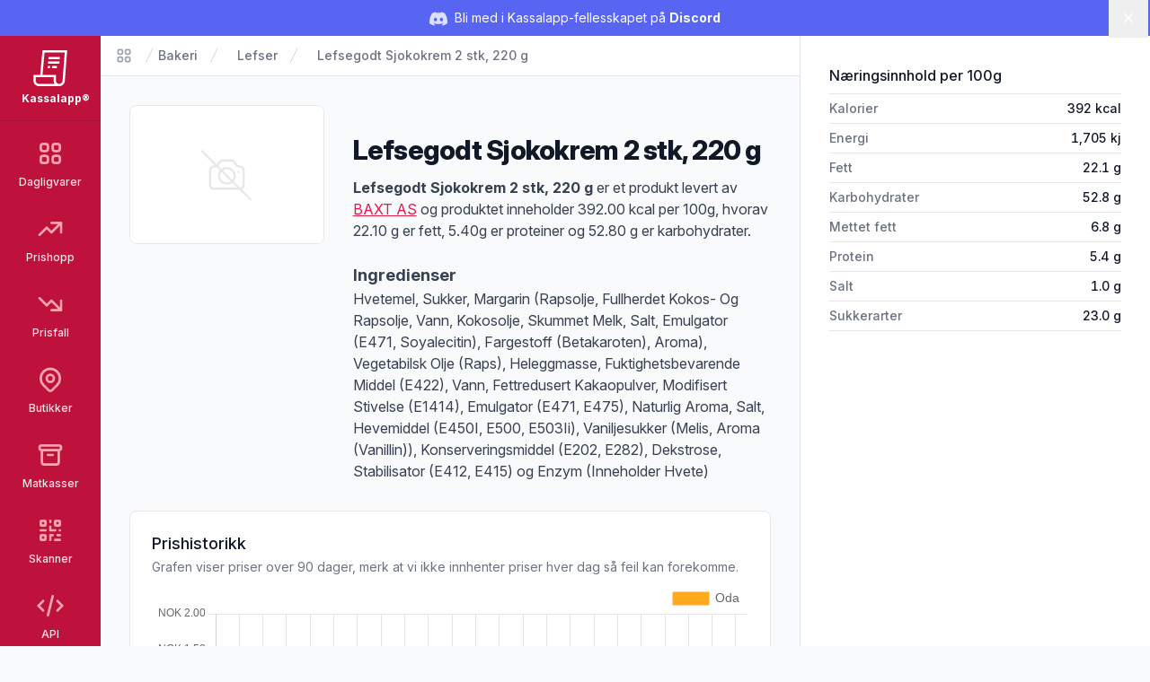

--- FILE ---
content_type: text/html; charset=UTF-8
request_url: https://kassal.app/vare/19276-lefsegodt-sjokokrem-2-stk-220-g
body_size: 12544
content:
<!DOCTYPE html>
<html lang="no" class="h-full scroll-smooth bg-gray-50">
    <head>
        <meta charset="UTF-8" />
        <meta
            name="viewport"
            content="width=device-width, user-scalable=no, initial-scale=1.0, maximum-scale=1.0, minimum-scale=1.0"
        />
        <meta http-equiv="X-UA-Compatible" content="ie=edge" />

        <!-- Verification -->
        <meta name="ir-site-verification-token" value="-1750840583" />
        <meta
            name="p:domain_verify"
            content="3e7c8ceda2dafbd6bc83ee7e2a6e4941"
        />

        <!-- SEO -->
        <title>
            Lefsegodt Sjokokrem 2 stk, 220 g - Kassalapp®
        </title>

                    <meta name="description" content="Lefsegodt Sjokokrem 2 stk, 220 g er et produkt levert av Baxt AS og har varenummer (GTIN/EAN) , finn ut mer på Kassalapp!" />
        
        
                    <link rel="canonical" href="https://kassal.app/vare/19276-lefsegodt-sjokokrem-2-stk-220-g" />
    
    <!-- Open Graph -->
    <meta property="og:type" content="product" />
    <meta property="og:title" content="Lefsegodt Sjokokrem 2 stk, 220 g" />
    <meta property="og:url" content="https://kassal.app/vare/19276-lefsegodt-sjokokrem-2-stk-220-g" />
    <meta property="og:locale" content="nn_no" />
    <meta property="og:description" content="Lefsegodt Sjokokrem 2 stk, 220 g er et produkt levert av Baxt AS og har varenummer (GTIN/EAN) , finn ut mer på Kassalapp!" />
    <meta
        property="og:brand"
        content="BERTHAS"
    />
    <meta
        property="og:image"
        content="https://kassal.app/opengraph/product/19276"
    />
    <meta property="og:availability" content="instock" />
    <meta property="og:site_name" content="Kassalapp" />
    <meta
        property="product:price:amount"
        content="20.80"
    />
    <meta property="product:price:currency" content="NOK" />

    <!-- Twitter card -->
    <meta property="twitter:card" content="summary_large_image" />
    <meta property="twitter:title" content="Lefsegodt Sjokokrem 2 stk, 220 g" />
    <meta property="twitter:description" content="Lefsegodt Sjokokrem 2 stk, 220 g er et produkt levert av Baxt AS og har varenummer (GTIN/EAN) , finn ut mer på Kassalapp!" />
    <meta
        property="twitter:image"
        content="https://kassal.app/opengraph/product/19276"
    />

    <script type="application/ld+json">{"@context":"https://schema.org","@type":"Product","name":"Lefsegodt Sjokokrem 2 stk, 220 g","category":"Bakeri / Lefser","additionalProperty":{"@type":"NutritionInformation","calories":"392.00 kcal","fatContent":"22.10 g","carbohydrateContent":"52.80 g","saturatedFatContent":"6.80 g","proteinContent":"5.40 g","sodiumContent":"0.95 g","sugarContent":"23.00 g"},"brand":{"@type":"Brand","name":"BERTHAS"},"offers":[{"@type":"Offer","sku":"32730","seller":{"@type":"Organization","name":"Oda","sameAs":"https://oda.com/no/","description":"Oda, tidligere kjent som Kolonial.no, er en norsk matbutikk som leverer dagligvarer og middagsretter på døren. Selskapet ble grunnlagt i 2013 av ti gründere med teknologi- og logistikkbakgrunn.","logo":"https://kassal.app/logos/Oda.svg","telephone":"22 10 21 20","email":"hei@oda.com"},"url":"https://oda.com/no/products/32730-berthas-lefsegodt-sjokokrem-2-stk/","price":"20.80","priceCurrency":"NOK"}],"image":{"@type":"ImageObject","url":"https://bilder.kolonial.no/local_products/e87f706a-df26-4152-a36a-615cd38e062f.jpeg?auto=format&fit=max&w=376&s=67c98161e6cd40e995a26a5096ec8a7c","contentUrl":"https://bilder.kolonial.no/local_products/e87f706a-df26-4152-a36a-615cd38e062f.jpeg?auto=format&fit=max&w=376&s=67c98161e6cd40e995a26a5096ec8a7c"}}</script>

        <!-- PWA -->
        <meta name="mobile-web-app-capable" content="yes" />
        <meta name="application-name" content="Kassalapp" />
        <meta name="apple-mobile-web-app-capable" content="yes" />
        <meta
            name="apple-mobile-web-app-status-bar-style"
            content="black-translucent"
        />
        <meta name="apple-mobile-web-app-title" content="Kassalapp" />
        <link rel="manifest" href="/manifest.json" />

                    <script>
                if ("serviceWorker" in navigator) {
                    navigator.serviceWorker
                        .register("/serviceWorker.js", { scope: "." })
                        .then(
                            (registration) =>
                                console.log(
                                    "Kassalapp: ServiceWorker registration successful"
                                ),
                            (error) =>
                                console.log(
                                    "Kassalapp: ServiceWorker registration failed: ",
                                    error
                                )
                        );
                }
            </script>
        
        <!-- Favicon -->
        <link
            rel="apple-touch-icon"
            sizes="180x180"
            href="https://kassal.app/icons/apple-touch-icon.png"
        />
        <link
            rel="icon"
            type="image/png"
            sizes="32x32"
            href="https://kassal.app/icons/favicon-32x32.png"
        />
        <link
            rel="icon"
            type="image/png"
            sizes="16x16"
            href="https://kassal.app/icons/favicon-16x16.png"
        />
        <link
            rel="mask-icon"
            href="https://kassal.app/icons/safari-pinned-tab.svg"
            color="#be123c"
        />
        <link rel="shortcut icon" href="https://kassal.app/icons/favicon.ico" />
        <meta name="msapplication-TileColor" content="#be123c" />
        <meta
            name="msapplication-config"
            content="https://kassal.app/icons/browserconfig.xml"
        />
        <meta name="theme-color" content="#be123c" />

        <!-- Styles -->
        <style >[wire\:loading], [wire\:loading\.delay], [wire\:loading\.inline-block], [wire\:loading\.inline], [wire\:loading\.block], [wire\:loading\.flex], [wire\:loading\.table], [wire\:loading\.grid], [wire\:loading\.inline-flex] {display: none;}[wire\:loading\.delay\.shortest], [wire\:loading\.delay\.shorter], [wire\:loading\.delay\.short], [wire\:loading\.delay\.long], [wire\:loading\.delay\.longer], [wire\:loading\.delay\.longest] {display:none;}[wire\:offline] {display: none;}[wire\:dirty]:not(textarea):not(input):not(select) {display: none;}input:-webkit-autofill, select:-webkit-autofill, textarea:-webkit-autofill {animation-duration: 50000s;animation-name: livewireautofill;}@keyframes livewireautofill { from {} }</style>
        <link rel="dns-prefetch" href="https://kassal.app/" />
        <link rel="preconnect" href="https://rsms.me" />
        <link rel="stylesheet" href="https://rsms.me/inter/inter.css" />
        <link rel="stylesheet" href="https://fonts.cdnfonts.com/css/lcd" />
        <link rel="preconnect" href="https://fonts.googleapis.com" />
        <link rel="preconnect" href="https://fonts.gstatic.com" crossorigin />
        <link
            href="https://fonts.googleapis.com/css2?family=Nunito:wght@400;500;700&display=swap"
            rel="stylesheet"
        />
        <style>
            [x-cloak] {
                display: none !important;
            }
        </style>

        <!-- Scripts -->
        <link rel="preload" as="style" href="https://kassal.app/build/assets/app.e06e0ee2.css" /><link rel="modulepreload" href="https://kassal.app/build/assets/app.beb81f51.js" /><link rel="stylesheet" href="https://kassal.app/build/assets/app.e06e0ee2.css" /><script type="module" src="https://kassal.app/build/assets/app.beb81f51.js"></script>
                    <!-- Google Analytics -->
<script
    async
    src="https://www.googletagmanager.com/gtag/js?id=G-4GBE8GD5J8"
></script>
<script>
    window.dataLayer = window.dataLayer || [];

    function gtag() {
        dataLayer.push(arguments);
    }

    gtag("js", new Date());
    gtag("config", "G-4GBE8GD5J8");
</script>

<!-- Microsoft Clarity -->
<script type="text/javascript">
    (function (c, l, a, r, i, t, y) {
        c[a] =
            c[a] ||
            function () {
                (c[a].q = c[a].q || []).push(arguments);
            };
        t = l.createElement(r);
        t.async = 1;
        t.src = "https://www.clarity.ms/tag/" + i;
        y = l.getElementsByTagName(r)[0];
        y.parentNode.insertBefore(t, y);
    })(window, document, "clarity", "script", "hgexldl7tj");
</script>

<script
    src="https://analytics.ahrefs.com/analytics.js"
    data-key="LUaxhlK30b5yWqqUD6OprQ"
    defer="true"
></script>
            </head>
    <body
        x-data
        x-on:keydown.window.prevent.cmd.k="Utils.openShoppingList()"
        x-on:keydown.window.prevent.ctrl.k="Utils.openShoppingList()"
        class="h-full font-sans antialiased"
    >
        <div wire:id="e9bt7Fh2VzeBnygcDKNE" wire:initial-data="{&quot;fingerprint&quot;:{&quot;id&quot;:&quot;e9bt7Fh2VzeBnygcDKNE&quot;,&quot;name&quot;:&quot;toasts&quot;,&quot;locale&quot;:&quot;nb&quot;,&quot;path&quot;:&quot;vare\/19276-lefsegodt-sjokokrem-2-stk-220-g&quot;,&quot;method&quot;:&quot;GET&quot;,&quot;v&quot;:&quot;acj&quot;},&quot;effects&quot;:{&quot;listeners&quot;:[]},&quot;serverMemo&quot;:{&quot;children&quot;:[],&quot;errors&quot;:[],&quot;htmlHash&quot;:&quot;51f6e7c4&quot;,&quot;data&quot;:{&quot;defaultDuration&quot;:5000,&quot;loadDelay&quot;:400,&quot;prod&quot;:true,&quot;toasts&quot;:[]},&quot;dataMeta&quot;:[],&quot;checksum&quot;:&quot;7f82ad1dc558424e62b79d2d3b3912b0947cf78b303fa9b1d4d22420147979c1&quot;}}"
    class="toasts-container pointer-events-none fixed bottom-0 right-0 z-50 w-full max-w-md space-y-3 p-4 sm:p-6 lg:w-auto"
    x-data="ToastComponent($wire)"
    @mouseleave="scheduleRemovalWithOlder()"
>
    <template x-for="toast in toasts.filter((a) => a)" :key="toast.index">
        <div
            @mouseenter="cancelRemovalWithNewer(toast.index)"
            @mouseleave="scheduleRemovalWithOlder(toast.index)"
            @click="remove(toast.index)"
            x-show="toast.show === 1"
            x-transition:enter="duration-250 transition ease-out"
            x-transition:enter-start="translate-y-2 opacity-0 sm:translate-x-10 sm:translate-y-0"
            x-transition:enter-end="translate-y-0 opacity-100 sm:translate-x-0"
            x-transition:leave="duration-250 transition ease-in"
            x-transition:leave-start="opacity-100"
            x-transition:leave-end="opacity-0"
            x-init="
                $nextTick(() => {
                    toast.show = 1
                })
            "
        >
            <div
    class="pointer-events-auto z-50 cursor-pointer select-none overflow-hidden rounded-md border border-gray-200 bg-white px-4 py-3.5 font-sans hover:bg-gray-50"
>
    <div
        class="flex justify-between space-x-4"
        :class="{
        'items-center': !toast.title,
        'items-start': toast.title,
    }"
    >
        <div class="mr-2 flex-1">
            <div
                class="mb-1 text-base font-semibold text-gray-900"
                x-html="toast.title"
                x-show="toast.title !== undefined"
            ></div>

            <div
                class="text-base text-gray-900"
                x-show="toast.message !== undefined"
                x-html="toast.message"
            ></div>
        </div>

        
        <template x-if="toast.type==='debug'">
            <svg class="h-6 w-6 text-purple-400" xmlns="http://www.w3.org/2000/svg" fill="none" viewBox="0 0 24 24" stroke-width="2" stroke="currentColor" aria-hidden="true">
  <path stroke-linecap="round" stroke-linejoin="round" d="M10 20l4-16m4 4l4 4-4 4M6 16l-4-4 4-4"/>
</svg>        </template>

        <template x-if="toast.type==='info'">
            <svg class="h-6 w-6 text-blue-400" xmlns="http://www.w3.org/2000/svg" fill="none" viewBox="0 0 24 24" stroke-width="2" stroke="currentColor" aria-hidden="true">
  <path stroke-linecap="round" stroke-linejoin="round" d="M13 16h-1v-4h-1m1-4h.01M21 12a9 9 0 11-18 0 9 9 0 0118 0z"/>
</svg>        </template>

        <template x-if="toast.type==='success'">
            <svg class="h-6 w-6 text-emerald-400" xmlns="http://www.w3.org/2000/svg" fill="none" viewBox="0 0 24 24" stroke-width="2" stroke="currentColor" aria-hidden="true">
  <path stroke-linecap="round" stroke-linejoin="round" d="M9 12l2 2 4-4m6 2a9 9 0 11-18 0 9 9 0 0118 0z"/>
</svg>        </template>

        <template x-if="toast.type==='warning'">
            <svg class="h-6 w-6 text-orange-400" xmlns="http://www.w3.org/2000/svg" fill="none" viewBox="0 0 24 24" stroke-width="2" stroke="currentColor" aria-hidden="true">
  <path stroke-linecap="round" stroke-linejoin="round" d="M12 8v4m0 4h.01M21 12a9 9 0 11-18 0 9 9 0 0118 0z"/>
</svg>        </template>

        <template x-if="toast.type==='danger'">
            <svg class="h-6 w-6 text-red-400" xmlns="http://www.w3.org/2000/svg" fill="none" viewBox="0 0 24 24" stroke-width="2" stroke="currentColor" aria-hidden="true">
  <path stroke-linecap="round" stroke-linejoin="round" d="M12 8v4m0 4h.01M21 12a9 9 0 11-18 0 9 9 0 0118 0z"/>
</svg>        </template>
        
    </div>
</div>
        </div>
    </template>
</div>

<!-- Livewire Component wire-end:e9bt7Fh2VzeBnygcDKNE -->
                    <div
    x-data="{
        visible: $persist(true).as('discord-banner-visible'),
        dismiss() {
            this.visible = false
        },
    }"
    x-cloak
    x-show="visible"
    class="mb-10"
>
    <div
        class="fixed inset-x-0 top-14 z-40 flex items-center gap-x-6 bg-[#5865F2] px-6 py-2 md:top-0 md:h-10 md:px-3.5 md:before:flex-1"
    >
        <p class="text-sm leading-6 text-white">
            <svg
                class="mr-1 hidden h-5 w-5 text-white/80 md:inline-block"
                fill="currentColor"
                viewBox="0 0 24 24"
            >
                <path
                    d="M20.317 4.37a19.791 19.791 0 0 0-4.885-1.515a.074.074 0 0 0-.079.037c-.21.375-.444.865-.608 1.25a18.27 18.27 0 0 0-5.487 0a12.64 12.64 0 0 0-.617-1.25a.077.077 0 0 0-.079-.037A19.736 19.736 0 0 0 3.677 4.37a.07.07 0 0 0-.032.027C.533 9.046-.32 13.58.099 18.057a.082.082 0 0 0 .031.057a19.9 19.9 0 0 0 5.993 3.03a.078.078 0 0 0 .084-.028a14.09 14.09 0 0 0 1.226-1.994a.076.076 0 0 0-.041-.106a13.107 13.107 0 0 1-1.872-.892a.077.077 0 0 1-.008-.128a10.2 10.2 0 0 0 .372-.292a.074.074 0 0 1 .077-.01c3.928 1.793 8.18 1.793 12.062 0a.074.074 0 0 1 .078.01c.12.098.246.198.373.292a.077.077 0 0 1-.006.127a12.299 12.299 0 0 1-1.873.892a.077.077 0 0 0-.041.107c.36.698.772 1.362 1.225 1.993a.076.076 0 0 0 .084.028a19.839 19.839 0 0 0 6.002-3.03a.077.077 0 0 0 .032-.054c.5-5.177-.838-9.674-3.549-13.66a.061.061 0 0 0-.031-.03zM8.02 15.33c-1.183 0-2.157-1.085-2.157-2.419c0-1.333.956-2.419 2.157-2.419c1.21 0 2.176 1.096 2.157 2.42c0 1.333-.956 2.418-2.157 2.418zm7.975 0c-1.183 0-2.157-1.085-2.157-2.419c0-1.333.955-2.419 2.157-2.419c1.21 0 2.176 1.096 2.157 2.42c0 1.333-.946 2.418-2.157 2.418z"
                />
            </svg>
            Bli med i Kassalapp-fellesskapet på
            <a
                href="https://discord.gg/JdXvkbNenf"
                target="_blank"
                class="font-bold hover:underline"
            >
                Discord
            </a>
        </p>
        <div class="flex flex-1 justify-end">
            <button
                x-on:click="dismiss"
                type="button"
                class="-m-3 p-3 focus-visible:outline-offset-[-4px]"
            >
                <span class="sr-only">Lukk</span>
                <svg
                    class="h-5 w-5 text-white"
                    viewBox="0 0 20 20"
                    fill="currentColor"
                    aria-hidden="true"
                >
                    <path
                        d="M6.28 5.22a.75.75 0 00-1.06 1.06L8.94 10l-3.72 3.72a.75.75 0 101.06 1.06L10 11.06l3.72 3.72a.75.75 0 101.06-1.06L11.06 10l3.72-3.72a.75.75 0 00-1.06-1.06L10 8.94 6.28 5.22z"
                    />
                </svg>
            </button>
        </div>
    </div>
</div>
        
        <div class="flex h-full flex-row" x-data="{ open: false }">
            <!-- Narrow sidebar -->
            <div class="hidden w-28 overflow-y-auto bg-rose-700 md:flex">
                <div class="flex w-full flex-1 flex-col items-center">
                    <!-- Logo -->
                    <div class="w-full px-2">
                        <a
                            href="/"
                            class="flex w-full flex-col items-center justify-center rounded-lg p-4 transition ease-in-out hover:opacity-80 focus:outline-none focus:ring-2 focus:ring-inset focus:ring-rose-300"
                            title="Kassalapp®"
                        >
                            <svg
                                class="h-10 w-10 text-white"
                                xmlns="http://www.w3.org/2000/svg"
                                viewBox="0 0 512 512"
                                fill="currentColor"
                            >
                                <path
                                    d="M144.25,0l-32,352H14.875v80c0,44.125,35.875,80,80,80h288c44.125,0,80-35.875,79.938-78.781L496.125,0H144.25z M94.875,480	c-26.5,0-48-21.531-48-48v-48h256v48c0,18,5.938,34.625,16,48H94.875z M430.875,432c0,26.469-21.563,48-48,48	c-26.5,0-48-21.531-48-48v-80h-190.5L173.5,32h288.063L430.875,432z M385.125,192H223.188l2.938-32h161.438L385.125,192z M390,128	H229l2.938-32H392.5L390,128z M252.188,256h-34.813l2.875-32h34.375L252.188,256z M284.25,224h66.375l-2.438,32h-66.813L284.25,224z"
                                />
                            </svg>
                            <div
                                class="mt-1.5 w-full text-center text-xs font-bold text-white"
                            >
                                Kassalapp®
                            </div>
                        </a>
                    </div>

                    <!-- Main Menu Links -->
                    <nav
                        class="w-full space-y-1 border-t border-rose-800 px-2 pt-2"
                    >
                        
                                                                                    <a
                                    href="https://kassal.app/varer"
                                    title="Søk etter dagligvarer"
                                    class="group flex w-full flex-col items-center rounded-md p-3 text-xs font-medium transition focus:outline-none focus:ring-2 focus:ring-inset focus:ring-rose-300 text-rose-100 hover:bg-rose-800 hover:text-white"
                                >
                                    <svg class="text-rose-300 group-hover:text-white h-8 w-8" xmlns="http://www.w3.org/2000/svg" fill="none" viewBox="0 0 24 24" stroke-width="2" stroke="currentColor" aria-hidden="true">
  <path stroke-linecap="round" stroke-linejoin="round" d="M4 6a2 2 0 012-2h2a2 2 0 012 2v2a2 2 0 01-2 2H6a2 2 0 01-2-2V6zM14 6a2 2 0 012-2h2a2 2 0 012 2v2a2 2 0 01-2 2h-2a2 2 0 01-2-2V6zM4 16a2 2 0 012-2h2a2 2 0 012 2v2a2 2 0 01-2 2H6a2 2 0 01-2-2v-2zM14 16a2 2 0 012-2h2a2 2 0 012 2v2a2 2 0 01-2 2h-2a2 2 0 01-2-2v-2z"/>
</svg>
                                    <span class="mt-2">
                                        Dagligvarer
                                    </span>
                                </a>
                                                                                                                <a
                                    href="https://kassal.app/varer/prishopp"
                                    title="Se varer som er satt opp i pris"
                                    class="group flex w-full flex-col items-center rounded-md p-3 text-xs font-medium transition focus:outline-none focus:ring-2 focus:ring-inset focus:ring-rose-300 text-rose-100 hover:bg-rose-800 hover:text-white"
                                >
                                    <svg class="text-rose-300 group-hover:text-white h-8 w-8" xmlns="http://www.w3.org/2000/svg" fill="none" viewBox="0 0 24 24" stroke-width="2" stroke="currentColor" aria-hidden="true">
  <path stroke-linecap="round" stroke-linejoin="round" d="M13 7h8m0 0v8m0-8l-8 8-4-4-6 6"/>
</svg>
                                    <span class="mt-2">
                                        Prishopp
                                    </span>
                                </a>
                                                                                                                <a
                                    href="https://kassal.app/varer/nedsatt"
                                    title="Se varer som er satt ned i pris"
                                    class="group flex w-full flex-col items-center rounded-md p-3 text-xs font-medium transition focus:outline-none focus:ring-2 focus:ring-inset focus:ring-rose-300 text-rose-100 hover:bg-rose-800 hover:text-white"
                                >
                                    <svg class="text-rose-300 group-hover:text-white h-8 w-8" xmlns="http://www.w3.org/2000/svg" fill="none" viewBox="0 0 24 24" stroke-width="2" stroke="currentColor" aria-hidden="true">
  <path stroke-linecap="round" stroke-linejoin="round" d="M13 17h8m0 0V9m0 8l-8-8-4 4-6-6"/>
</svg>
                                    <span class="mt-2">
                                        Prisfall
                                    </span>
                                </a>
                                                                                                                <a
                                    href="https://kassal.app/butikker/kart"
                                    title="Liste over butikker i norge"
                                    class="group flex w-full flex-col items-center rounded-md p-3 text-xs font-medium transition focus:outline-none focus:ring-2 focus:ring-inset focus:ring-rose-300 text-rose-100 hover:bg-rose-800 hover:text-white"
                                >
                                    <svg class="text-rose-300 group-hover:text-white h-8 w-8" xmlns="http://www.w3.org/2000/svg" fill="none" viewBox="0 0 24 24" stroke-width="2" stroke="currentColor" aria-hidden="true">
  <path stroke-linecap="round" stroke-linejoin="round" d="M17.657 16.657L13.414 20.9a1.998 1.998 0 01-2.827 0l-4.244-4.243a8 8 0 1111.314 0z"/>
  <path stroke-linecap="round" stroke-linejoin="round" d="M15 11a3 3 0 11-6 0 3 3 0 016 0z"/>
</svg>
                                    <span class="mt-2">
                                        Butikker
                                    </span>
                                </a>
                                                                                                                <a
                                    href="https://kassal.app/matkasser"
                                    title="Liste over norske matkasser med rabatter"
                                    class="group flex w-full flex-col items-center rounded-md p-3 text-xs font-medium transition focus:outline-none focus:ring-2 focus:ring-inset focus:ring-rose-300 text-rose-100 hover:bg-rose-800 hover:text-white"
                                >
                                    <svg class="text-rose-300 group-hover:text-white h-8 w-8" xmlns="http://www.w3.org/2000/svg" fill="none" viewBox="0 0 24 24" stroke-width="2" stroke="currentColor" aria-hidden="true">
  <path stroke-linecap="round" stroke-linejoin="round" d="M5 8h14M5 8a2 2 0 110-4h14a2 2 0 110 4M5 8v10a2 2 0 002 2h10a2 2 0 002-2V8m-9 4h4"/>
</svg>
                                    <span class="mt-2">
                                        Matkasser
                                    </span>
                                </a>
                                                                                                                <a
                                    href="https://kassal.app/skanner"
                                    title="Skann strekkoder og få produktinformasjon"
                                    class="group flex w-full flex-col items-center rounded-md p-3 text-xs font-medium transition focus:outline-none focus:ring-2 focus:ring-inset focus:ring-rose-300 text-rose-100 hover:bg-rose-800 hover:text-white"
                                >
                                    <svg class="text-rose-300 group-hover:text-white h-8 w-8" xmlns="http://www.w3.org/2000/svg" fill="none" viewBox="0 0 24 24" stroke-width="2" stroke="currentColor" aria-hidden="true">
  <path stroke-linecap="round" stroke-linejoin="round" d="M12 4v1m6 11h2m-6 0h-2v4m0-11v3m0 0h.01M12 12h4.01M16 20h4M4 12h4m12 0h.01M5 8h2a1 1 0 001-1V5a1 1 0 00-1-1H5a1 1 0 00-1 1v2a1 1 0 001 1zm12 0h2a1 1 0 001-1V5a1 1 0 00-1-1h-2a1 1 0 00-1 1v2a1 1 0 001 1zM5 20h2a1 1 0 001-1v-2a1 1 0 00-1-1H5a1 1 0 00-1 1v2a1 1 0 001 1z"/>
</svg>
                                    <span class="mt-2">
                                        Skanner
                                    </span>
                                </a>
                                                                                                                <a
                                    href="https://kassal.app/api"
                                    title="Skann strekkoder og få produktinformasjon"
                                    class="group flex w-full flex-col items-center rounded-md p-3 text-xs font-medium transition focus:outline-none focus:ring-2 focus:ring-inset focus:ring-rose-300 text-rose-100 hover:bg-rose-800 hover:text-white"
                                >
                                    <svg class="text-rose-300 group-hover:text-white h-8 w-8" xmlns="http://www.w3.org/2000/svg" fill="none" viewBox="0 0 24 24" stroke-width="2" stroke="currentColor" aria-hidden="true">
  <path stroke-linecap="round" stroke-linejoin="round" d="M10 20l4-16m4 4l4 4-4 4M6 16l-4-4 4-4"/>
</svg>
                                    <span class="mt-2">
                                        API
                                    </span>
                                </a>
                                                                                                                <a
                                    href="https://kassal.app/%C3%B8konomi"
                                    title="Oversikt over dine kjøp og abonnement"
                                    class="group flex w-full flex-col items-center rounded-md p-3 text-xs font-medium transition focus:outline-none focus:ring-2 focus:ring-inset focus:ring-rose-300 text-rose-100 hover:bg-rose-800 hover:text-white"
                                >
                                    <svg class="text-rose-300 group-hover:text-white h-8 w-8" xmlns="http://www.w3.org/2000/svg" fill="none" viewBox="0 0 24 24" stroke-width="2" stroke="currentColor" aria-hidden="true">
  <path stroke-linecap="round" stroke-linejoin="round" d="M3 10h18M7 15h1m4 0h1m-7 4h12a3 3 0 003-3V8a3 3 0 00-3-3H6a3 3 0 00-3 3v8a3 3 0 003 3z"/>
</svg>
                                    <span class="mt-2">
                                        Økonomi
                                    </span>
                                </a>
                                                                        </nav>

                    <!-- Secondary Menu Links -->
                    <nav class="mt-4 flex w-full flex-1 flex-col justify-end">
                        <div
                            class="my-3 space-y-1 border-t border-rose-800 px-2 py-3"
                        >
                                                                                                <a
                                        href="https://kassal.app/profil"
                                        title="Logg inn på din Kassalapp bruker"
                                        class="group flex w-full flex-col items-center rounded-md p-3 text-xs font-medium transition focus:outline-none focus:ring-2 focus:ring-inset focus:ring-rose-300 text-rose-100 hover:bg-rose-800 hover:text-white"
                                    >
                                        <svg class="text-rose-300 group-hover:text-white h-8 w-8" xmlns="http://www.w3.org/2000/svg" fill="none" viewBox="0 0 24 24" stroke-width="2" stroke="currentColor" aria-hidden="true">
  <path stroke-linecap="round" stroke-linejoin="round" d="M5.121 17.804A13.937 13.937 0 0112 16c2.5 0 4.847.655 6.879 1.804M15 10a3 3 0 11-6 0 3 3 0 016 0zm6 2a9 9 0 11-18 0 9 9 0 0118 0z"/>
</svg>
                                        <span class="mt-2">
                                            Logg inn
                                        </span>
                                    </a>
                                                                                    </div>
                    </nav>
                </div>
            </div>

            <!-- Content area -->
            <div class="flex h-full flex-1 flex-col md:overflow-hidden">
                <header class="w-full md:hidden">
                    <div class="h-14"><!-- Push down the content --></div>

                    <!-- Mobile menu -->
                    <div
                        class="fixed top-0 z-50 flex h-14 w-full bg-rose-700 shadow-sm md:z-20"
                        x-data="{ open: false }"
                    >
                        <div class="flex w-full items-center justify-between">
                            <div class="flex h-full items-center justify-start">
                                <a
                                    href="/"
                                    class="flex h-full items-center justify-center px-4 transition ease-in-out hover:opacity-80 focus:outline-none focus:ring-2 focus:ring-inset focus:ring-rose-500"
                                    title="Kassalapp®"
                                >
                                    <svg
                                        class="h-8 w-8 text-white"
                                        xmlns="http://www.w3.org/2000/svg"
                                        viewBox="0 0 512 512"
                                        fill="currentColor"
                                    >
                                        <path
                                            d="M144.25,0l-32,352H14.875v80c0,44.125,35.875,80,80,80h288c44.125,0,80-35.875,79.938-78.781L496.125,0H144.25z M94.875,480	c-26.5,0-48-21.531-48-48v-48h256v48c0,18,5.938,34.625,16,48H94.875z M430.875,432c0,26.469-21.563,48-48,48	c-26.5,0-48-21.531-48-48v-80h-190.5L173.5,32h288.063L430.875,432z M385.125,192H223.188l2.938-32h161.438L385.125,192z M390,128	H229l2.938-32H392.5L390,128z M252.188,256h-34.813l2.875-32h34.375L252.188,256z M284.25,224h66.375l-2.438,32h-66.813L284.25,224z"
                                        />
                                    </svg>
                                    <div
                                        class="ml-4 block text-sm font-bold text-white"
                                    >
                                        Kassalapp®
                                    </div>
                                </a>
                            </div>

                            <div class="flex items-center justify-end">
                                
                                <button
                                    aria-label="Åpne/lukke sidemeny"
                                    type="button"
                                    x-on:click="open = !open"
                                    class="flex h-14 w-14 flex-col items-center justify-center focus:outline-none focus:ring-2 focus:ring-inset focus:ring-rose-500"
                                >
                                    <svg x-show="!open" class="h-8 w-8 text-white" xmlns="http://www.w3.org/2000/svg" fill="none" viewBox="0 0 24 24" stroke-width="2" stroke="currentColor" aria-hidden="true">
  <path stroke-linecap="round" stroke-linejoin="round" d="M4 6h16M4 12h16M4 18h16"/>
</svg>                                    <svg x-show="open" x-cloak="1" class="h-8 w-8 text-rose-200" xmlns="http://www.w3.org/2000/svg" fill="none" viewBox="0 0 24 24" stroke-width="2" stroke="currentColor" aria-hidden="true">
  <path stroke-linecap="round" stroke-linejoin="round" d="M6 18L18 6M6 6l12 12"/>
</svg>                                </button>
                            </div>
                        </div>
                        <div
                            class="fixed top-14 z-40 h-full w-full overflow-y-scroll bg-rose-700 pb-14"
                            x-show="open"
                            x-cloak
                            x-trap.noscroll="open"
                        >
                            <div class="flex-1">
                                                                                                            <a
                                            href="https://kassal.app/varer"
                                            title="Dagligvarer"
                                            class=" flex items-center p-4 focus:outline-none focus:ring-2 focus:ring-inset focus:ring-rose-500"
                                        >
                                            <div class="mr-2 w-8">
                                                <svg class="text-rose-200 h-6 w-6 sm:h-8 sm:w-8" xmlns="http://www.w3.org/2000/svg" fill="none" viewBox="0 0 24 24" stroke-width="2" stroke="currentColor" aria-hidden="true">
  <path stroke-linecap="round" stroke-linejoin="round" d="M4 6a2 2 0 012-2h2a2 2 0 012 2v2a2 2 0 01-2 2H6a2 2 0 01-2-2V6zM14 6a2 2 0 012-2h2a2 2 0 012 2v2a2 2 0 01-2 2h-2a2 2 0 01-2-2V6zM4 16a2 2 0 012-2h2a2 2 0 012 2v2a2 2 0 01-2 2H6a2 2 0 01-2-2v-2zM14 16a2 2 0 012-2h2a2 2 0 012 2v2a2 2 0 01-2 2h-2a2 2 0 01-2-2v-2z"/>
</svg>                                            </div>

                                            <span class="text-base text-white">
                                                Dagligvarer
                                            </span>
                                        </a>
                                                                                                                                                <a
                                            href="https://kassal.app/varer/prishopp"
                                            title="Prishopp"
                                            class=" flex items-center p-4 focus:outline-none focus:ring-2 focus:ring-inset focus:ring-rose-500"
                                        >
                                            <div class="mr-2 w-8">
                                                <svg class="text-rose-200 h-6 w-6 sm:h-8 sm:w-8" xmlns="http://www.w3.org/2000/svg" fill="none" viewBox="0 0 24 24" stroke-width="2" stroke="currentColor" aria-hidden="true">
  <path stroke-linecap="round" stroke-linejoin="round" d="M13 7h8m0 0v8m0-8l-8 8-4-4-6 6"/>
</svg>                                            </div>

                                            <span class="text-base text-white">
                                                Prishopp
                                            </span>
                                        </a>
                                                                                                                                                <a
                                            href="https://kassal.app/varer/nedsatt"
                                            title="Prisfall"
                                            class=" flex items-center p-4 focus:outline-none focus:ring-2 focus:ring-inset focus:ring-rose-500"
                                        >
                                            <div class="mr-2 w-8">
                                                <svg class="text-rose-200 h-6 w-6 sm:h-8 sm:w-8" xmlns="http://www.w3.org/2000/svg" fill="none" viewBox="0 0 24 24" stroke-width="2" stroke="currentColor" aria-hidden="true">
  <path stroke-linecap="round" stroke-linejoin="round" d="M13 17h8m0 0V9m0 8l-8-8-4 4-6-6"/>
</svg>                                            </div>

                                            <span class="text-base text-white">
                                                Prisfall
                                            </span>
                                        </a>
                                                                                                                                                <a
                                            href="https://kassal.app/butikker/kart"
                                            title="Butikker"
                                            class=" flex items-center p-4 focus:outline-none focus:ring-2 focus:ring-inset focus:ring-rose-500"
                                        >
                                            <div class="mr-2 w-8">
                                                <svg class="text-rose-200 h-6 w-6 sm:h-8 sm:w-8" xmlns="http://www.w3.org/2000/svg" fill="none" viewBox="0 0 24 24" stroke-width="2" stroke="currentColor" aria-hidden="true">
  <path stroke-linecap="round" stroke-linejoin="round" d="M17.657 16.657L13.414 20.9a1.998 1.998 0 01-2.827 0l-4.244-4.243a8 8 0 1111.314 0z"/>
  <path stroke-linecap="round" stroke-linejoin="round" d="M15 11a3 3 0 11-6 0 3 3 0 016 0z"/>
</svg>                                            </div>

                                            <span class="text-base text-white">
                                                Butikker
                                            </span>
                                        </a>
                                                                                                                                                <a
                                            href="https://kassal.app/matkasser"
                                            title="Matkasser"
                                            class=" flex items-center p-4 focus:outline-none focus:ring-2 focus:ring-inset focus:ring-rose-500"
                                        >
                                            <div class="mr-2 w-8">
                                                <svg class="text-rose-200 h-6 w-6 sm:h-8 sm:w-8" xmlns="http://www.w3.org/2000/svg" fill="none" viewBox="0 0 24 24" stroke-width="2" stroke="currentColor" aria-hidden="true">
  <path stroke-linecap="round" stroke-linejoin="round" d="M5 8h14M5 8a2 2 0 110-4h14a2 2 0 110 4M5 8v10a2 2 0 002 2h10a2 2 0 002-2V8m-9 4h4"/>
</svg>                                            </div>

                                            <span class="text-base text-white">
                                                Matkasser
                                            </span>
                                        </a>
                                                                                                                                                <a
                                            href="https://kassal.app/skanner"
                                            title="Skanner"
                                            class=" flex items-center p-4 focus:outline-none focus:ring-2 focus:ring-inset focus:ring-rose-500"
                                        >
                                            <div class="mr-2 w-8">
                                                <svg class="text-rose-200 h-6 w-6 sm:h-8 sm:w-8" xmlns="http://www.w3.org/2000/svg" fill="none" viewBox="0 0 24 24" stroke-width="2" stroke="currentColor" aria-hidden="true">
  <path stroke-linecap="round" stroke-linejoin="round" d="M12 4v1m6 11h2m-6 0h-2v4m0-11v3m0 0h.01M12 12h4.01M16 20h4M4 12h4m12 0h.01M5 8h2a1 1 0 001-1V5a1 1 0 00-1-1H5a1 1 0 00-1 1v2a1 1 0 001 1zm12 0h2a1 1 0 001-1V5a1 1 0 00-1-1h-2a1 1 0 00-1 1v2a1 1 0 001 1zM5 20h2a1 1 0 001-1v-2a1 1 0 00-1-1H5a1 1 0 00-1 1v2a1 1 0 001 1z"/>
</svg>                                            </div>

                                            <span class="text-base text-white">
                                                Skanner
                                            </span>
                                        </a>
                                                                                                                                                <a
                                            href="https://kassal.app/api"
                                            title="API"
                                            class=" flex items-center p-4 focus:outline-none focus:ring-2 focus:ring-inset focus:ring-rose-500"
                                        >
                                            <div class="mr-2 w-8">
                                                <svg class="text-rose-200 h-6 w-6 sm:h-8 sm:w-8" xmlns="http://www.w3.org/2000/svg" fill="none" viewBox="0 0 24 24" stroke-width="2" stroke="currentColor" aria-hidden="true">
  <path stroke-linecap="round" stroke-linejoin="round" d="M10 20l4-16m4 4l4 4-4 4M6 16l-4-4 4-4"/>
</svg>                                            </div>

                                            <span class="text-base text-white">
                                                API
                                            </span>
                                        </a>
                                                                                                                                                <a
                                            href="https://kassal.app/%C3%B8konomi"
                                            title="Økonomi"
                                            class=" flex items-center p-4 focus:outline-none focus:ring-2 focus:ring-inset focus:ring-rose-500"
                                        >
                                            <div class="mr-2 w-8">
                                                <svg class="text-rose-200 h-6 w-6 sm:h-8 sm:w-8" xmlns="http://www.w3.org/2000/svg" fill="none" viewBox="0 0 24 24" stroke-width="2" stroke="currentColor" aria-hidden="true">
  <path stroke-linecap="round" stroke-linejoin="round" d="M3 10h18M7 15h1m4 0h1m-7 4h12a3 3 0 003-3V8a3 3 0 00-3-3H6a3 3 0 00-3 3v8a3 3 0 003 3z"/>
</svg>                                            </div>

                                            <span class="text-base text-white">
                                                Økonomi
                                            </span>
                                        </a>
                                                                    
                                                                    <a
                                        href="https://kassal.app/profil"
                                        title="Logg inn"
                                        class=" flex items-center p-4 focus:outline-none focus:ring-2 focus:ring-inset focus:ring-rose-500"
                                    >
                                        <div class="mr-2 w-8">
                                            <svg class="text-rose-200 h-6 w-6 sm:h-8 sm:w-8" xmlns="http://www.w3.org/2000/svg" fill="none" viewBox="0 0 24 24" stroke-width="2" stroke="currentColor" aria-hidden="true">
  <path stroke-linecap="round" stroke-linejoin="round" d="M5.121 17.804A13.937 13.937 0 0112 16c2.5 0 4.847.655 6.879 1.804M15 10a3 3 0 11-6 0 3 3 0 016 0zm6 2a9 9 0 11-18 0 9 9 0 0118 0z"/>
</svg>                                        </div>

                                        <span class="text-base text-white">
                                            Logg inn
                                        </span>
                                    </a>
                                                            </div>
                        </div>
                    </div>
                </header>

                <!-- Main content -->
                    <div wire:id="0XFOLjztAZG6pi3oNQQG" wire:initial-data="{&quot;fingerprint&quot;:{&quot;id&quot;:&quot;0XFOLjztAZG6pi3oNQQG&quot;,&quot;name&quot;:&quot;products.product-details&quot;,&quot;locale&quot;:&quot;nb&quot;,&quot;path&quot;:&quot;vare\/19276-lefsegodt-sjokokrem-2-stk-220-g&quot;,&quot;method&quot;:&quot;GET&quot;,&quot;v&quot;:&quot;acj&quot;},&quot;effects&quot;:{&quot;listeners&quot;:[],&quot;path&quot;:&quot;https:\/\/kassal.app\/vare\/19276-lefsegodt-sjokokrem-2-stk-220-g&quot;},&quot;serverMemo&quot;:{&quot;children&quot;:[],&quot;errors&quot;:[],&quot;htmlHash&quot;:&quot;8cf078b9&quot;,&quot;data&quot;:{&quot;product&quot;:[]},&quot;dataMeta&quot;:{&quot;models&quot;:{&quot;product&quot;:{&quot;class&quot;:&quot;App\\Models\\Product&quot;,&quot;id&quot;:19276,&quot;relations&quot;:[&quot;vendorModel&quot;,&quot;siblings&quot;,&quot;brandModel&quot;,&quot;category&quot;,&quot;category.parent&quot;,&quot;category.parent.parent&quot;,&quot;nutritionalContents&quot;,&quot;store&quot;],&quot;connection&quot;:&quot;mysql&quot;,&quot;collectionClass&quot;:null}}},&quot;checksum&quot;:&quot;112621be76bf8244a2879c8dad691f804adeea3012e5f03a64f8f3c9173c9ff8&quot;}}"
    class="flex-col items-stretch md:flex md:flex-1 md:flex-row md:overflow-hidden"
>
    <main class="flex-1 overflow-y-auto">
        <!-- Breadcrumbs -->
        <nav class="flex border-b border-gray-200 bg-white px-4 py-3">
            <ol role="list" class="flex items-center space-x-1 md:space-x-2">
                <li class="hidden md:block">
                    <div>
                        <a href="/" class="text-gray-400 hover:text-gray-500">
                            <svg class="h-5 w-5 flex-shrink-0" xmlns="http://www.w3.org/2000/svg" fill="none" viewBox="0 0 24 24" stroke-width="2" stroke="currentColor" aria-hidden="true">
  <path stroke-linecap="round" stroke-linejoin="round" d="M4 6a2 2 0 012-2h2a2 2 0 012 2v2a2 2 0 01-2 2H6a2 2 0 01-2-2V6zM14 6a2 2 0 012-2h2a2 2 0 012 2v2a2 2 0 01-2 2h-2a2 2 0 01-2-2V6zM4 16a2 2 0 012-2h2a2 2 0 012 2v2a2 2 0 01-2 2H6a2 2 0 01-2-2v-2zM14 16a2 2 0 012-2h2a2 2 0 012 2v2a2 2 0 01-2 2h-2a2 2 0 01-2-2v-2z"/>
</svg>                            <span class="sr-only">Matvarer</span>
                        </a>
                    </div>
                </li>

                                                            <li>
                            <div class="flex items-center">
                                <svg
                                    class="hidden md:block h-5 w-5 flex-shrink-0 text-gray-300"
                                    xmlns="http://www.w3.org/2000/svg"
                                    fill="currentColor"
                                    viewBox="0 0 20 20"
                                    aria-hidden="true"
                                >
                                    <path
                                        d="M5.555 17.776l8-16 .894.448-8 16-.894-.448z"
                                    />
                                </svg>
                                <a
                                    href="https://kassal.app/varer?kategori=22"
                                    class="ml:ml-4 text-sm font-medium text-gray-500 hover:text-gray-700"
                                >
                                    Bakeri
                                </a>
                            </div>
                        </li>
                                            <li>
                            <div class="flex items-center">
                                <svg
                                    class=" h-5 w-5 flex-shrink-0 text-gray-300"
                                    xmlns="http://www.w3.org/2000/svg"
                                    fill="currentColor"
                                    viewBox="0 0 20 20"
                                    aria-hidden="true"
                                >
                                    <path
                                        d="M5.555 17.776l8-16 .894.448-8 16-.894-.448z"
                                    />
                                </svg>
                                <a
                                    href="https://kassal.app/varer?kategori=452"
                                    class="ml-4 text-sm font-medium text-gray-500 hover:text-gray-700"
                                >
                                    Lefser
                                </a>
                            </div>
                        </li>
                                    
                <li class="hidden md:block">
                    <div class="flex items-center">
                        <svg
                            class="h-5 w-5 flex-shrink-0 text-gray-300"
                            xmlns="http://www.w3.org/2000/svg"
                            fill="currentColor"
                            viewBox="0 0 20 20"
                            aria-hidden="true"
                        >
                            <path
                                d="M5.555 17.776l8-16 .894.448-8 16-.894-.448z"
                            />
                        </svg>
                        <a
                            href="https://kassal.app/vare/19276-lefsegodt-sjokokrem-2-stk-220-g"
                            class="ml-4 truncate text-sm font-medium text-gray-500 hover:text-gray-700"
                        >
                            Lefsegodt Sjokokrem 2 stk, 220 g
                        </a>
                    </div>
                </li>
            </ol>
        </nav>

        
        <div class="mx-auto max-w-7xl px-4 pt-8 sm:px-6 lg:px-8">
            
            <div class="xl:grid xl:grid-cols-3 xl:items-start xl:gap-x-8">
                <div class="flex xl:col-span-1">
                    <div class="w-full">
                        <a
                            href="https://bilder.kolonial.no/local_products/e87f706a-df26-4152-a36a-615cd38e062f.jpeg?auto=format&amp;fit=max&amp;w=376&amp;s=67c98161e6cd40e995a26a5096ec8a7c"
                            title="Åpne produktbilde i ny fane"
                            target="_blank"
                            rel="noreferrer nofollow noopener"
                            class="block rounded-lg focus:outline-none focus:ring focus:ring-rose-500 focus:ring-offset-2"
                        >
                            <img
                                src="https://bilder.kolonial.no/local_products/e87f706a-df26-4152-a36a-615cd38e062f.jpeg?auto=format&amp;fit=max&amp;w=376&amp;s=67c98161e6cd40e995a26a5096ec8a7c"
                                onerror="this.onerror = null; this.src='https://kassal.app/images/Fallback.png'"
                                alt="Bilde av Lefsegodt Sjokokrem 2 stk, 220 g"
                                class="aspect-square w-full rounded-lg border border-gray-200 bg-white object-contain object-center"
                            />
                        </a>
                    </div>
                </div>

                <!-- Product info -->
                <div class="mt-10 px-4 sm:mt-16 sm:px-0 lg:mt-8 xl:col-span-2">
                    <div class="mb-3 flex items-start justify-between">
                        <h1
                            class="text-3xl font-extrabold tracking-tight text-gray-900"
                        >
                            Lefsegodt Sjokokrem 2 stk, 220 g
                        </h1>

                                            </div>

                    <div>
                        <h3 class="sr-only text-lg font-bold text-gray-700">
                            Produktbeskrivelse
                        </h3>
                        <div class="text-base text-gray-700">
                            
                                                            <p>
                                    <strong>Lefsegodt Sjokokrem 2 stk, 220 g</strong>
                                    er et produkt levert av

                                                                            <a
                                            href="https://kassal.app/leverandor/baxt-as"
                                            class="inline-block text-rose-600 underline"
                                        >
                                            BAXT AS
                                        </a>
                                        og
                                    
                                    produktet inneholder
                                    392.00
                                    kcal per 100g, hvorav
                                    22.10
                                    g er fett,
                                    5.40g
                                    er proteiner og
                                    52.80
                                    g er karbohydrater.
                                </p>
                                                    </div>
                    </div>

                    
                                            <div class="mt-6">
                            <h3 class="text-lg font-bold text-gray-700">
                                Ingredienser
                            </h3>
                            <div class="text-base text-gray-700">
                                Hvetemel, Sukker, Margarin (Rapsolje, Fullherdet Kokos- Og Rapsolje, Vann, Kokosolje, Skummet Melk, Salt, Emulgator (E471, Soyalecitin), Fargestoff (Betakaroten), Aroma), Vegetabilsk Olje (Raps), Heleggmasse, Fuktighetsbevarende Middel (E422), Vann, Fettredusert Kakaopulver, Modifisert Stivelse (E1414), Emulgator (E471, E475), Naturlig Aroma, Salt, Hevemiddel (E450I, E500, E503Ii), Vaniljesukker (Melis, Aroma (Vanillin)), Konserveringsmiddel (E202, E282), Dekstrose, Stabilisator (E412, E415) og Enzym (Inneholder Hvete)
                            </div>
                        </div>
                    
                    
                                    </div>
            </div>

            
            <div class="my-8" wire:ignore>
                <div class="rounded-lg border border-gray-200 bg-white p-6">
                    <div class="mb-2">
                        <h3 class="text-lg font-medium leading-6 text-gray-900">
                            Prishistorikk
                        </h3>
                        <p class="mt-1 text-sm text-gray-500">
                            Grafen viser priser over 90 dager, merk at vi ikke
                            innhenter priser hver dag så feil kan forekomme.
                        </p>
                    </div>

                    <div class="relative w-full">
                        <canvas
                            aria-label="Prisene på denne varen over tid vist som ett linjediagram"
                            id="priceHistoryChart"
                            height="325"
                        ></canvas>
                    </div>
                </div>
            </div>
        </div>
    </main>

    <aside
        class="block overflow-y-auto border-l border-gray-200 bg-white p-8 md:w-[390px]"
    >
        <div class="space-y-6">
            
            
                            <div>
                    <h3 class="font-medium text-gray-900">
                        Næringsinnhold
                        <span class="sr-only">for 'Lefsegodt Sjokokrem 2 stk, 220 g'</span>
                        per 100g
                    </h3>
                    <dl
                        class="mt-2 divide-y divide-gray-200 border-b border-t border-gray-200"
                    >
                                                    <div
                                class="flex justify-between py-1.5 text-sm font-medium"
                            >
                                <dt class="text-gray-500">
                                    Kalorier
                                </dt>
                                <dd class="text-gray-900">
                                    <span class="tabular-nums">
                                                                                    392
                                                                            </span>
                                    <span>
                                        kcal
                                    </span>
                                </dd>
                            </div>
                                                    <div
                                class="flex justify-between py-1.5 text-sm font-medium"
                            >
                                <dt class="text-gray-500">
                                    Energi
                                </dt>
                                <dd class="text-gray-900">
                                    <span class="tabular-nums">
                                                                                    1,705
                                                                            </span>
                                    <span>
                                        kj
                                    </span>
                                </dd>
                            </div>
                                                    <div
                                class="flex justify-between py-1.5 text-sm font-medium"
                            >
                                <dt class="text-gray-500">
                                    Fett
                                </dt>
                                <dd class="text-gray-900">
                                    <span class="tabular-nums">
                                                                                    22.1
                                                                            </span>
                                    <span>
                                        g
                                    </span>
                                </dd>
                            </div>
                                                    <div
                                class="flex justify-between py-1.5 text-sm font-medium"
                            >
                                <dt class="text-gray-500">
                                    Karbohydrater
                                </dt>
                                <dd class="text-gray-900">
                                    <span class="tabular-nums">
                                                                                    52.8
                                                                            </span>
                                    <span>
                                        g
                                    </span>
                                </dd>
                            </div>
                                                    <div
                                class="flex justify-between py-1.5 text-sm font-medium"
                            >
                                <dt class="text-gray-500">
                                    Mettet fett
                                </dt>
                                <dd class="text-gray-900">
                                    <span class="tabular-nums">
                                                                                    6.8
                                                                            </span>
                                    <span>
                                        g
                                    </span>
                                </dd>
                            </div>
                                                    <div
                                class="flex justify-between py-1.5 text-sm font-medium"
                            >
                                <dt class="text-gray-500">
                                    Protein
                                </dt>
                                <dd class="text-gray-900">
                                    <span class="tabular-nums">
                                                                                    5.4
                                                                            </span>
                                    <span>
                                        g
                                    </span>
                                </dd>
                            </div>
                                                    <div
                                class="flex justify-between py-1.5 text-sm font-medium"
                            >
                                <dt class="text-gray-500">
                                    Salt
                                </dt>
                                <dd class="text-gray-900">
                                    <span class="tabular-nums">
                                                                                    1.0
                                                                            </span>
                                    <span>
                                        g
                                    </span>
                                </dd>
                            </div>
                                                    <div
                                class="flex justify-between py-1.5 text-sm font-medium"
                            >
                                <dt class="text-gray-500">
                                    Sukkerarter
                                </dt>
                                <dd class="text-gray-900">
                                    <span class="tabular-nums">
                                                                                    23.0
                                                                            </span>
                                    <span>
                                        g
                                    </span>
                                </dd>
                            </div>
                                            </dl>
                </div>
            
            
            
            
            
                    </div>
    </aside>
</div>

<!-- Livewire Component wire-end:0XFOLjztAZG6pi3oNQQG -->
            </div>
        </div>

        
        <div
            x-data="{
                open: false,
                openShoppingList() {
                    this.open = true
                    this.$nextTick(() => {
                        const component = document.getElementById('shopping-list-component')
                        const content = document.getElementById('slide-over-content')
                        if (component && content) {
                            component.classList.remove('hidden')
                            content.appendChild(component)
                        }
                    })
                },
                close() {
                    this.open = false
                    // Move component back and hide it
                    setTimeout(() => {
                        const component = document.getElementById('shopping-list-component')
                        if (component) {
                            component.classList.add('hidden')
                            document.body.appendChild(component)
                        }
                    }, 200)
                },
                handleEscape(event) {
                    if (event.key === 'Escape') {
                        this.close()
                    }
                },
            }"
            x-on:keydown.window="handleEscape"
            x-on:close-shopping-list.window="close()"
            x-on:toggle-shopping-list.window="open ? close() : openShoppingList()"
            x-show="open"
            class="relative z-50"
            aria-labelledby="slide-over-title"
            role="dialog"
            aria-modal="true"
            x-cloak
            id="slide-over"
        >
            <!-- Background backdrop -->
            <div
                x-show="open"
                x-transition:enter="duration-150 ease-out"
                x-transition:enter-start="opacity-0"
                x-transition:enter-end="opacity-100"
                x-transition:leave="duration-100 ease-in"
                x-transition:leave-start="opacity-100"
                x-transition:leave-end="opacity-0"
                class="fixed inset-0 bg-gray-500 bg-opacity-75 transition-opacity"
                x-on:click="close()"
            ></div>

            <div class="pointer-events-none fixed inset-0 overflow-hidden">
                <div class="absolute inset-0 overflow-hidden">
                    <div
                        class="pointer-events-none fixed inset-y-0 right-0 flex max-w-full pl-10 sm:pl-16"
                    >
                        <div
                            x-show="open"
                            x-transition:enter="transform transition duration-150 ease-out"
                            x-transition:enter-start="translate-x-full"
                            x-transition:enter-end="translate-x-0"
                            x-transition:leave="transform transition duration-100 ease-in"
                            x-transition:leave-start="translate-x-0"
                            x-transition:leave-end="translate-x-full"
                            class="pointer-events-auto relative w-screen max-w-2xl"
                        >
                            <div
                                x-show="open"
                                x-transition:enter="duration-150 ease-out"
                                x-transition:enter-start="opacity-0"
                                x-transition:enter-end="opacity-100"
                                x-transition:leave="duration-100 ease-in"
                                x-transition:leave-start="opacity-100"
                                x-transition:leave-end="opacity-0"
                                class="absolute left-0 top-0 -ml-12 flex pr-2 pt-4 sm:-ml-16 sm:pr-4"
                            ></div>

                            <div
                                class="flex h-full flex-col overflow-y-scroll bg-white py-6 shadow-xl"
                                x-trap.noscroll="open"
                                id="slide-over-content"
                            >
                                <!-- Content will be populated by Alpine -->
                            </div>
                        </div>
                    </div>
                </div>
            </div>
        </div>

        <!-- Hidden Livewire components -->
        <div id="shopping-list-component" class="hidden">
            <!-- Shopping List Header -->
<div wire:id="Wv2G11sXsYJ5C1h3dU4P" wire:initial-data="{&quot;fingerprint&quot;:{&quot;id&quot;:&quot;Wv2G11sXsYJ5C1h3dU4P&quot;,&quot;name&quot;:&quot;shopping-list&quot;,&quot;locale&quot;:&quot;nb&quot;,&quot;path&quot;:&quot;vare\/19276-lefsegodt-sjokokrem-2-stk-220-g&quot;,&quot;method&quot;:&quot;GET&quot;,&quot;v&quot;:&quot;acj&quot;},&quot;effects&quot;:{&quot;listeners&quot;:[]},&quot;serverMemo&quot;:{&quot;children&quot;:[],&quot;errors&quot;:[],&quot;htmlHash&quot;:&quot;6bc94382&quot;,&quot;data&quot;:{&quot;shoppingList&quot;:&quot;latest&quot;,&quot;selectedList&quot;:null,&quot;search&quot;:&quot;&quot;},&quot;dataMeta&quot;:[],&quot;checksum&quot;:&quot;ba3f59b4d3c37393926275785bc753f8c0b35281a6bad7d362d6605d98725df4&quot;}}" class="px-4 sm:px-6">
    <div class="flex items-start justify-between">
        <div class="flex-1">
            <h2 class="text-lg font-medium text-gray-900" id="slide-over-title">
                Handlelister
            </h2>
        </div>
    </div>
</div>

<div class="flex flex-1 flex-col items-center justify-center px-4 text-center">
    <svg
        xmlns="http://www.w3.org/2000/svg"
        viewBox="0 0 512 512"
        fill="currentColor"
        class="mx-auto h-12 w-12 text-gray-400"
    >
        <path
            d="M144.25,0l-32,352H14.875v80c0,44.125,35.875,80,80,80h288c44.125,0,80-35.875,79.938-78.781L496.125,0H144.25z M94.875,480	c-26.5,0-48-21.531-48-48v-48h256v48c0,18,5.938,34.625,16,48H94.875z M430.875,432c0,26.469-21.563,48-48,48	c-26.5,0-48-21.531-48-48v-80h-190.5L173.5,32h288.063L430.875,432z M385.125,192H223.188l2.938-32h161.438L385.125,192z M390,128	H229l2.938-32H392.5L390,128z M252.188,256h-34.813l2.875-32h34.375L252.188,256z M284.25,224h66.375l-2.438,32h-66.813L284.25,224z"
        />
    </svg>

    <h3 class="mt-4 text-sm font-semibold text-gray-900">Ikke innlogget</h3>
    <p class="mt-1 px-8 text-sm text-gray-500">
        Du må være innlogget for å opprette handlelister.
    </p>
    <div class="mt-6">
        <a
            href="https://kassal.app/login"
            type="button"
            class="inline-flex items-center rounded-md bg-rose-600 px-3 py-2 text-sm font-semibold text-white shadow-sm hover:bg-rose-500 focus-visible:outline focus-visible:outline-2 focus-visible:outline-offset-2 focus-visible:outline-rose-600"
        >
            <svg class="-ml-0.5 mr-1.5 h-5 w-5" xmlns="http://www.w3.org/2000/svg" fill="none" viewBox="0 0 24 24" stroke-width="2" stroke="currentColor" aria-hidden="true">
  <path stroke-linecap="round" stroke-linejoin="round" d="M11 16l-4-4m0 0l4-4m-4 4h14m-5 4v1a3 3 0 01-3 3H6a3 3 0 01-3-3V7a3 3 0 013-3h7a3 3 0 013 3v1"/>
</svg>
            Logg inn
        </a>
    </div>
</div>

<!-- Livewire Component wire-end:Wv2G11sXsYJ5C1h3dU4P -->        </div>

        <script src="/vendor/livewire/livewire.js?id=90730a3b0e7144480175" data-turbo-eval="false" data-turbolinks-eval="false" ></script><script data-turbo-eval="false" data-turbolinks-eval="false" >window.livewire = new Livewire();window.Livewire = window.livewire;window.livewire_app_url = '';window.livewire_token = '8rDCEhgDa4hfOlYlrCKlFs4CAjhXc8XU4csupaNM';window.deferLoadingAlpine = function (callback) {window.addEventListener('livewire:load', function () {callback();});};let started = false;window.addEventListener('alpine:initializing', function () {if (! started) {window.livewire.start();started = true;}});document.addEventListener("DOMContentLoaded", function () {if (! started) {window.livewire.start();started = true;}});</script>
            <script
        src="https://cdn.jsdelivr.net/npm/chart.js@3.9.1/dist/chart.min.js"
        integrity="sha256-+8RZJua0aEWg+QVVKg4LEzEEm/8RFez5Tb4JBNiV5xA="
        crossorigin="anonymous"
    ></script>
    <script src="https://cdn.jsdelivr.net/npm/luxon@^2"></script>
    <script src="https://cdn.jsdelivr.net/npm/chartjs-adapter-luxon@^1"></script>

    <script>
        // Norwegian date format
        luxon.Settings.defaultLocale = "no";

        const ctx = document
            .getElementById("priceHistoryChart")
            .getContext("2d");

        const myChart = new Chart(ctx, {
            type: "line",
            data: {
                datasets: JSON.parse('[{\u0022label\u0022:\u0022Oda\u0022,\u0022fill\u0022:false,\u0022lineTension\u0022:0,\u0022borderWidth\u0022:1,\u0022borderColor\u0022:\u0022#ffaa1e\u0022,\u0022backgroundColor\u0022:\u0022#ffaa1e\u0022,\u0022data\u0022:[]}]'),
            },
            options: {
                maintainAspectRatio: false,
                responsive: true,
                resizeDelay: 100,
                interaction: {
                    mode: "x",
                },
                animation: {
                    duration: false,
                },
                scales: {
                    x: {
                        min: "2025-10-29",
                        max: "2026-01-27",
                        bound: "ticks",
                        type: "time",
                        time: {
                            isoWeekday: true,
                            unit: "day",
                            tooltipFormat: "EEE d. MMM yyyy",
                        },
                        adapters: {
                            date: {
                                locale: "no",
                            },
                        },
                    },
                    y: {
                        beginAtZero: false,
                        type: "linear",
                        grace: 1,
                        grid: {
                            borderColor: "#d1d5db",
                            color: "#e5e7eb",
                        },
                        ticks: {
                            callback: function (value) {
                                return new Intl.NumberFormat("no-NO", {
                                    style: "currency",
                                    currency: "NOK",
                                }).format(value);
                            },
                        },
                    },
                },
                plugins: {
                    tooltip: {
                        callbacks: {
                            label: function (context) {
                                return new Intl.NumberFormat("no-NO", {
                                    style: "currency",
                                    currency: "NOK",
                                }).format(context.parsed.y);
                            },
                        },
                    },
                    legend: {
                        position: "top",
                        align: "end",
                        labels: {
                            font: {
                                family: "'Inter var', 'Helvetica Neue', 'Helvetica', 'Arial', sans-serif",
                                size: 14,
                                weight: "500",
                            },
                        },
                    },
                },
            },
        });
    </script>
        <script src="/toast/tall-toasts.js?id=46b17948003ef2919528" data-turbo-eval="false" data-turbolinks-eval="false" ></script><script data-turbo-eval="false" data-turbolinks-eval="false" >document.addEventListener('alpine:init', () => {window.Alpine.directive('ToastComponent', window.ToastComponent);});</script>

        
            </body>
</html>
